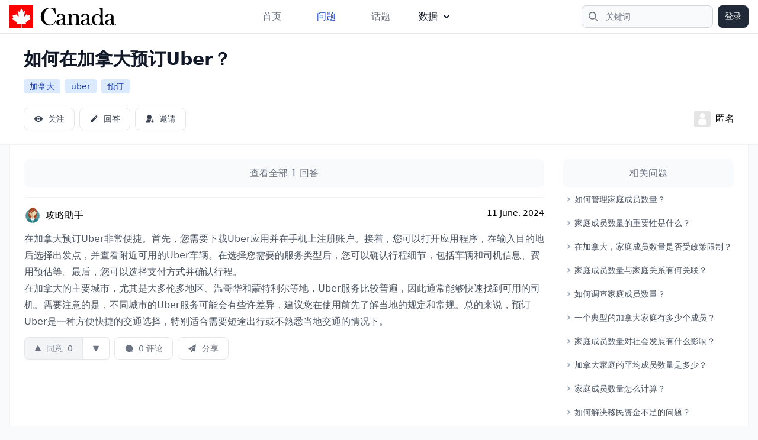

--- FILE ---
content_type: text/html; charset=utf-8
request_url: https://cacn.com/questions/byvo/answer/65404/
body_size: 8308
content:

<!DOCTYPE html PUBLIC "-//W3C//DTD XHTML 1.0 Transitional//EN" "http://www.w3.org/TR/xhtml1/DTD/xhtml1-transitional.dtd">
<html xmlns="http://www.w3.org/1999/xhtml" lang="zh-CN" class="scroll-smooth">
<head profile="http://gmpg.org/xfn/11">
<meta http-equiv="Content-Type" content="text/html; charset=UTF-8" />
<meta name="viewport" content="width=device-width, initial-scale=1.0, maximum-scale=1.0" />
<title>如何在加拿大预订Uber？ | 加拿大攻略</title>
<meta name="description" itemprop="description" content="在加拿大预订Uber非常便捷。首先，您需要下载Uber应用并在手机上注册账户。接着，您可以打开应用程序，在输入目的地后选择出发点，并查看附近可用的Uber车辆。在选择您需要的服务类型后，您可以确认行程" />
<meta name="keywords" itemprop="keywords" content="加拿大,uber,预订," />
<link rel="canonical" href="https://cacn.com/questions/byvo/">
<meta property="og:locale" content="en_US" />
<meta property="og:type" content="article" />
<meta name="twitter:title" property="og:title" itemprop="name" content="如何在加拿大预订Uber？" />
<meta name="twitter:description" property="og:description" itemprop="description" content="在加拿大预订Uber非常便捷。首先，您需要下载Uber应用并在手机上注册账户。接着，您可以打开应用程序，在输入目的地后选择出发点，并查看附近可用的Uber车辆。在选择您需要的服务类型后，您可以确认行程" />
<meta name='twitter:url' property="og:url" content="https://cacn.com/questions/byvo/" />
<meta property="og:site_name" content="加拿大攻略" />
<meta name="twitter:card" content="summary_large_image"/>

<meta name="apple-mobile-web-app-capable" content="yes">
<meta name="apple-mobile-web-app-status-bar-style" content="default">
<meta name="apple-mobile-web-app-title" content="加拿大攻略">
<meta name="application-name" content="加拿大攻略" />
<meta name="msapplication-TileColor" content="#FF0000">
<meta name="theme-color" content="#F8FAFC">
<link rel="alternate" type="application/rss+xml" title="加拿大攻略 &raquo; 问题Feed" href="https://cacn.com/feeds/questions/" />
<link rel="alternate" type="application/rss+xml" title="加拿大攻略 &raquo; 回答Feed" href="https://cacn.com/feeds/answers/" />
<link rel="apple-touch-icon" sizes="180x180" href="//static.cacn.com/imgs/apple-touch-icon.png">
<link rel="icon" sizes="192x192" href="//static.cacn.com/imgs/android-chrome-192x192.png">
<link rel="icon" sizes="512x512" href="//static.cacn.com/imgs/android-chrome-512x512.png">
<link rel="icon" type="image/png" sizes="32x32" href="//static.cacn.com/imgs/favicon-32x32.png">
<link rel="icon" type="image/png" sizes="16x16" href="//static.cacn.com/imgs/favicon-16x16.png">
<link rel="icon" type="image/x-icon" href="//static.cacn.com/imgs/favicon.ico">
<link rel="manifest" href="/manifest.json">
<link rel="stylesheet" href="//static.cacn.com/CACHE/css/output.d76a62a36658.css" type="text/css">

<script src="//static.cacn.com/js/jquery-3.6.1.min.js"></script>
<script src="https://cdnjs.cloudflare.com/ajax/libs/flowbite/1.6.3/flowbite.min.js"></script>
<script async src="https://www.googletagmanager.com/gtag/js?id=G-08X3VBF57V"></script>
<script>
  window.dataLayer = window.dataLayer || [];
  function gtag(){dataLayer.push(arguments);}
  gtag('js', new Date());
  gtag('config', 'G-08X3VBF57V');
</script>
</head>
<body class="flex h-full flex-col bg-slate-50">
  
<nav class="bg-white border-b border-gray-200 sticky w-full z-30 top-0">
  <div class="max-w-screen-xl flex flex-wrap items-center justify-between mx-auto px-4 py-2">
    <a href="/" class="flex items-center"> <img src="//static.cacn.com/imgs/logo.svg" class="h-10 mr-3" alt="加拿大攻略" /> <span class="self-center text-2xl font-semibold whitespace-nowrap sr-only">加拿大攻略</span> </a>
    <div class="flex md:order-2">
      <button type="button" data-collapse-toggle="navbar-search" aria-controls="navbar-search" aria-expanded="false" class="md:hidden text-gray-500 hover:bg-gray-100 focus:outline-none focus:ring-4 focus:ring-gray-200 rounded-full text-sm p-2.5">
        <svg class="w-5 h-5" aria-hidden="true" xmlns="http://www.w3.org/2000/svg" fill="none" viewBox="0 0 20 20">
          <path stroke="currentColor" stroke-linecap="round" stroke-linejoin="round" stroke-width="2" d="m19 19-4-4m0-7A7 7 0 1 1 1 8a7 7 0 0 1 14 0Z"/>
        </svg>
        <span class="sr-only">搜索</span>
      </button>
      <div class="relative hidden md:block">
        <div class="absolute inset-y-0 left-0 flex items-center pl-3 pointer-events-none">
          <svg class="w-4 h-4 text-gray-500" aria-hidden="true" xmlns="http://www.w3.org/2000/svg" fill="none" viewBox="0 0 20 20">
            <path stroke="currentColor" stroke-linecap="round" stroke-linejoin="round" stroke-width="2" d="m19 19-4-4m0-7A7 7 0 1 1 1 8a7 7 0 0 1 14 0Z"/>
          </svg>
          <span class="sr-only">搜索</span>
        </div>
        <form action="/search/" class="w-auto" method="get"><input type="text" id="search-navbar" class="block w-full p-2 pl-10 text-sm text-gray-900 border border-gray-300 rounded-lg bg-gray-50 focus:ring-blue-500 focus:border-blue-500" placeholder="关键词" name="keyword" value="" required></form>
      </div>
      
      <a href="/accounts/login/" rel="nofollow" class="text-white bg-gray-800 hover:bg-gray-900 focus:outline-none focus:ring-2 focus:ring-gray-300 font-medium rounded-lg text-sm px-3 py-2 ml-2">登录</a>
      
      <button data-collapse-toggle="navbar-search" type="button" class="hidden inline-flex items-center p-2 w-10 h-10 justify-center text-sm text-gray-500 rounded-lg md:hidden hover:bg-gray-100 focus:outline-none focus:ring-2 focus:ring-gray-200" aria-controls="navbar-search" aria-expanded="false">
        <span class="sr-only">菜单</span>
        <svg class="w-5 h-5" aria-hidden="true" xmlns="http://www.w3.org/2000/svg" fill="none" viewBox="0 0 17 14">
          <path stroke="currentColor" stroke-linecap="round" stroke-linejoin="round" stroke-width="2" d="M1 1h15M1 7h15M1 13h15"/>
        </svg>
      </button>
    </div>
    <div class="items-center justify-between hidden w-full md:flex md:w-auto md:order-1" id="navbar-search">
      <div class="relative mt-3 md:hidden">
        <div class="absolute inset-y-0 left-0 flex items-center pl-3 pointer-events-none">
          <svg class="w-4 h-4 text-gray-500" aria-hidden="true" xmlns="http://www.w3.org/2000/svg" fill="none" viewBox="0 0 20 20">
            <path stroke="currentColor" stroke-linecap="round" stroke-linejoin="round" stroke-width="2" d="m19 19-4-4m0-7A7 7 0 1 1 1 8a7 7 0 0 1 14 0Z"/>
          </svg>
        </div>
        <form action="/search/" class="w-auto" method="get"><input type="text" id="search-navbar" class="block w-full p-2 pl-10 text-sm text-gray-900 border border-gray-300 rounded-lg bg-gray-50 focus:ring-blue-500 focus:border-blue-500" placeholder="关键词" name="keyword" value="" required></form>
      </div>
      <ul class="flex flex-col p-4 md:p-0 mt-4 font-medium border border-gray-100 rounded-lg bg-gray-50 md:flex-row md:space-x-8 md:mt-0 md:border-0 md:bg-white">
        <li> <a href="/" class="block py-2 pl-3 pr-4 hover:text-gray-900 rounded text-gray-500">首页</a></li>
        <li> <a href="/questions/" class="block py-2 pl-3 pr-4 hover:text-gray-900 rounded text-blue-700">问题</a></li>
        <li> <a href="/topics/" class="block py-2 pl-3 pr-4 hover:text-gray-900 rounded text-gray-500">话题</a> </li>
        <li class="hidden"> <a href="/users/" class="block py-2 pl-3 pr-4 hover:text-gray-900 rounded text-gray-500">用户</a> </li>
        <li class="py-2">
            <button id="dropdownNavbarLink" data-dropdown-toggle="dropdownNavbar" class="flex items-center justify-between w-full py-2 px-3 text-gray-900 rounded hover:bg-gray-100 md:hover:bg-transparent md:border-0 md:hover:text-blue-700 md:p-0 md:w-auto">
                数据
                <svg class="w-2.5 h-2.5 ms-2.5" aria-hidden="true" xmlns="http://www.w3.org/2000/svg" fill="none" viewBox="0 0 10 6"><path stroke="currentColor" stroke-linecap="round" stroke-linejoin="round" stroke-width="2" d="m1 1 4 4 4-4"/></svg>
            </button>
            <div id="dropdownNavbar" class="z-10 hidden font-normal bg-white divide-y divide-gray-100 rounded-lg shadow w-44 dark:bg-gray-700 dark:divide-gray-600">
                <ul class="py-2 text-sm text-gray-700 dark:text-gray-400" aria-labelledby="dropdownLargeButton">
                  <li>
                    <a href="/users/" class="block px-4 py-2 hover:bg-gray-100 text-gray-500">用户</a>
                  </li>
                  <li>
                    <a href="/exchange-rates/" class="block px-4 py-2 hover:bg-gray-100 text-gray-500">汇率</a>
                  </li>
                </ul>
            </div>
        </li>
      </ul>
    </div>
  </div>
</nav>
  



  



<header class="bg-white border-b border-gray-100">
  <div class="max-w-screen-xl mx-auto space-y-4 py-6 px-10">
    <h1 class="text-3xl font-extrabold leading-tight text-gray-900"><a href="/questions/byvo/">如何在加拿大预订Uber？</a></h1>
    
    <div class="flex flex-wrap">
      
      <a class="bg-blue-100 text-blue-800 text-sm font-medium mr-2 px-2.5 py-0.5 rounded hover:bg-blue-200 mb-2" href="/topics/17/">加拿大</a>
      
      <a class="bg-blue-100 text-blue-800 text-sm font-medium mr-2 px-2.5 py-0.5 rounded hover:bg-blue-200 mb-2" href="/topics/10342/">uber</a>
      
      <a class="bg-blue-100 text-blue-800 text-sm font-medium mr-2 px-2.5 py-0.5 rounded hover:bg-blue-200 mb-2" href="/topics/10566/">预订</a>
      
    </div>
    
    
    
    <div class="flex items-center justify-between">
      <div class="flex items-center justify-between space-x-2 text-sm font-medium text-gray-700">
        
        <button type="button" name="follow-question" question-pk="byvo" class="inline-flex items-center px-4 py-2 border border-gray-200 focus:ring-2 focus:ring-gray-500 rounded-lg bg-white hover:bg-gray-100">
          <svg class="w-4 h-4 mr-2" viewBox="0 0 24 24" fill="currentColor" xmlns="http://www.w3.org/2000/svg"><path fill-rule="evenodd" clip-rule="evenodd" d="M1.5 12c0-2.25 3.75-7.5 10.5-7.5S22.5 9.75 22.5 12s-3.75 7.5-10.5 7.5S1.5 14.25 1.5 12zM12 16.75a4.75 4.75 0 1 0 0-9.5 4.75 4.75 0 0 0 0 9.5zM14.7 12a2.7 2.7 0 1 1-5.4 0 2.7 2.7 0 0 1 5.4 0z" fill="currentColor"/></svg>
          <span class="label flex flex-row">关注</span>
        </button>
        <a href="/questions/byvo/answer/" rel="nofollow" class="inline-flex items-center px-4 py-2 bg-white border border-gray-200 hover:bg-gray-100 focus:ring-2 focus:ring-gray-500 rounded-lg">
          <svg class="w-4 h-4 mr-2" viewBox="0 0 24 24" class="Zi Zi--Edit QuestionButton-icon" fill="currentColor"><path d="m7.841 20.043-4.328 1.18a.6.6 0 0 1-.737-.736l1.18-4.324a1.2 1.2 0 0 1 .314-.539l8.094-7.995a.9.9 0 0 1 1.268.003l2.736 2.736a.9.9 0 0 1 .004 1.268l-7.196 7.296-.802.802a1.2 1.2 0 0 1-.533.31ZM19.703 4.81l-.514-.513a2.542 2.542 0 0 0-3.595 0l-.999 1.067a.9.9 0 0 0 .02 1.252l2.77 2.768a.9.9 0 0 0 1.25.02l1.068-.999a2.542 2.542 0 0 0 0-3.594Z"></path></svg>
          回答
        </a>
        
        <a href="/questions/byvo/request/" rel="nofollow" class="inline-flex items-center px-4 py-2 bg-white border border-gray-200 hover:bg-gray-100 focus:ring-2 focus:ring-gray-500 rounded-lg">
          <svg class="w-4 h-4 mr-2" viewBox="0 0 24 24" class="Zi Zi--Invite Button-zi t2ntD6J1DemdOdvh5FB4" fill="currentColor"><path fill-rule="evenodd" d="M5.5 7.5A5.5 5.5 0 0 1 11 2a5.5 5.5 0 0 1 5.5 5.5A5.5 5.5 0 0 1 11 13a5.5 5.5 0 0 1-5.5-5.5Zm8.11 9.498c.404-.408.91-1 1.17-1.51.067-.133.13-.284.165-.442.034-.15.058-.373-.033-.602a.872.872 0 0 0-.545-.509 1.37 1.37 0 0 0-.604-.043c-.657.082-1.518.184-2.373.24-.867.055-1.68.058-2.254-.041-1.189-.204-2.045-.19-2.781.087-.722.272-1.25.773-1.804 1.302-1.533 1.462-2.434 3.311-2.65 4.831-.11.78.535 1.339 1.199 1.339h8.1a.96.96 0 0 0 .955-.929c.06-1.767.7-2.96 1.456-3.723Zm5.596-2.292a.706.706 0 0 0-1.412 0v2.588h-2.588a.706.706 0 0 0 0 1.412h2.588v2.588a.706.706 0 1 0 1.412 0v-2.588h2.588a.706.706 0 0 0 0-1.412h-2.588v-2.588Z" clip-rule="evenodd"></path></svg>
          邀请
        </a>
      </div>
      <div class="flex items-center space-x-4">
        



<a class="hidden md:flex items-center space-x-2" nohref>
  <img class="rounded w-7 h-7" src="//static.cacn.com/imgs/default.png"> <span class="font-medium whitespace-nowrap">匿名</span>
</a>

      </div>
    </div>
    
  </div>
</header>
  <main class="flex justify-between px-4 w-full mx-auto max-w-screen-xl text-base">
  
<section class="md:flex w-full border-l border-r border-b border-gray-100 bg-white p-2">
  <div class="flex-auto min-w-80 p-4">
<div class="divide-y space-y-4 divide-gray-100">
  
    <a class="flex flex-col w-full text-center py-3 mb-4 text-base font-medium text-gray-500 bg-gray-50 rounded-lg hover:text-gray-900 hover:bg-gray-100" href="/questions/byvo/">
      查看全部 1 回答
    </a>
    






<article class="pt-4">
  <div class="flex flex-row">
    <div class="btn-group btn-group-vertical items-center mr-4 hidden">
      <button class="js-vote-up-btn text-gray-900 bg-white border border-gray-300 focus:outline-none hover:bg-gray-100 focus:ring-4 focus:ring-gray-200 font-medium rounded-full text-sm p-2 mb-2">
        <svg class="w-4 h-4" aria-hidden="true" class="svg-icon iconArrowUp" viewBox="0 0 18 18">
          <path d="M1 12h16L9 4l-8 8Z"></path>
        </svg>
      </button>
      <div class="w-full items-center text-center">0</div>
      <button class="js-vote-down-btn text-gray-900 bg-white border border-gray-300 focus:outline-none hover:bg-gray-100 focus:ring-4 focus:ring-gray-200 font-medium rounded-full text-sm p-2 mt-2">
        <svg class="w-4 h-4" aria-hidden="true" class="svg-icon iconArrowDown" viewBox="0 0 18 18">
          <path d="M1 6h16l-8 8-8-8Z"></path>
        </svg>
      </button>
      <button class="js-share-btn text-gray-900 bg-white border border-gray-300 focus:outline-none hover:bg-gray-100 focus:ring-4 focus:ring-gray-200 font-medium rounded-full text-sm p-2 mt-2">
        <svg class="w-4 h-4" viewBox="0 0 24 24" fill="none" xmlns="http://www.w3.org/2000/svg">
          <path fill-rule="evenodd" clip-rule="evenodd" d="M13.803 5.33333C13.803 3.49238 15.3022 2 17.1515 2C19.0008 2 20.5 3.49238 20.5 5.33333C20.5 7.17428 19.0008 8.66667 17.1515 8.66667C16.2177 8.66667 15.3738 8.28596 14.7671 7.67347L10.1317 10.8295C10.1745 11.0425 10.197 11.2625 10.197 11.4872C10.197 11.9322 10.109 12.3576 9.94959 12.7464L15.0323 16.0858C15.6092 15.6161 16.3473 15.3333 17.1515 15.3333C19.0008 15.3333 20.5 16.8257 20.5 18.6667C20.5 20.5076 19.0008 22 17.1515 22C15.3022 22 13.803 20.5076 13.803 18.6667C13.803 18.1845 13.9062 17.7255 14.0917 17.3111L9.05007 13.9987C8.46196 14.5098 7.6916 14.8205 6.84848 14.8205C4.99917 14.8205 3.5 13.3281 3.5 11.4872C3.5 9.64623 4.99917 8.15385 6.84848 8.15385C7.9119 8.15385 8.85853 8.64725 9.47145 9.41518L13.9639 6.35642C13.8594 6.03359 13.803 5.6896 13.803 5.33333Z" fill="#1C274C"/>
        </svg>
      </button>
    </div>
    <div class="w-full">
      <div class="flex items-start justify-between">
        



<a class="hidden md:flex items-center space-x-2" nohref>
  <img src="//image.cacn.com/avatars/3/resized/80/80/3215488.png" width="80" height="80" class="rounded w-7 h-7" alt="User Avatar" />
 <span class="font-medium whitespace-nowrap hidden lg:flex">攻略助手</span>
</a>

        <span class="text-sm"><time datetime="June 11, 2024, 9:54 a.m.">11 June, 2024</time></span>
      </div>
      <div class="my-3 text-gray-600 prose prose-base">
        <p>在加拿大预订Uber非常便捷。首先，您需要下载Uber应用并在手机上注册账户。接着，您可以打开应用程序，在输入目的地后选择出发点，并查看附近可用的Uber车辆。在选择您需要的服务类型后，您可以确认行程细节，包括车辆和司机信息、费用预估等。最后，您可以选择支付方式并确认行程。</p><p>在加拿大的主要城市，尤其是大多伦多地区、温哥华和蒙特利尔等地，Uber服务比较普遍，因此通常能够快速找到可用的司机。需要注意的是，不同城市的Uber服务可能会有些许差异，建议您在使用前先了解当地的规定和常规。总的来说，预订Uber是一种方便快捷的交通选择，特别适合需要短途出行或不熟悉当地交通的情况下。</p>
      </div>

      



<div class="flex items-center justify-between">
  <div class="flex items-center justify-start text-gray-500 text-sm">
    
    
    <div class="inline-flex rounded-md shadow-sm mr-2" role="group">
      <button type="button" id="up-btn-65404" name="vote-question" question-pk="byvo" answer-pk="65404" action="up" class="inline-flex items-center px-4 py-2 border-l border-t border-b border-gray-200 rounded-l-lg focus:ring-2 focus:ring-gray-500 bg-gray-100 hover:bg-gray-200">
        <svg class="w-3 h-3 mr-2" viewBox="0 0 24 24" fill="currentColor">
          <path fill-rule="evenodd" d="M13.792 3.681c-.781-1.406-2.803-1.406-3.584 0l-7.79 14.023c-.76 1.367.228 3.046 1.791 3.046h15.582c1.563 0 2.55-1.68 1.791-3.046l-7.79-14.023Z" clip-rule="evenodd"></path>
        </svg>
        <span id="up-text-65404">同意</span> <span id="votes-count-65404" class="ml-2">0</span>
      </button>
      <button type="button" id="down-btn-65404" name="vote-question" question-pk="byvo" answer-pk="65404" action="down" class="inline-flex items-center px-4 py-2 border border-gray-200 rounded-r-md focus:ring-2 focus:ring-gray-500 bg-white hover:bg-gray-100">
        <svg class="w-3 h-3" viewBox="0 0 24 24" fill="currentColor">
          <path fill-rule="evenodd" d="M13.792 20.319c-.781 1.406-2.803 1.406-3.584 0L2.418 6.296c-.76-1.367.228-3.046 1.791-3.046h15.582c1.563 0 2.55 1.68 1.791 3.046l-7.79 14.023Z" clip-rule="evenodd"></path>
        </svg>
      </button>
    </div>

    
    <button type="button" name="load-comment" id="load-comment-65404" answer-pk="65404" comment-count="0" data-loaded=False display=False class="hidden md:inline-flex items-center px-4 py-2 bg-white border border-gray-200 hover:bg-gray-100 focus:ring-2 focus:ring-gray-500 rounded-lg mr-2">
      <svg class="w-4 h-4 mr-2" viewBox="0 0 24 24" fill="currentColor">
        <path fill-rule="evenodd" d="M12 2.75a9.25 9.25 0 1 0 4.737 17.197l2.643.817a1 1 0 0 0 1.25-1.25l-.8-2.588A9.25 9.25 0 0 0 12 2.75Z" clip-rule="evenodd"></path>
      </svg>
      <span>0 评论</span>
    </button>
    <button type="button" class="hidden md:inline-flex items-center px-4 py-2 bg-white border border-gray-200 hover:bg-gray-100 focus:ring-2 focus:ring-gray-500 rounded-lg mr-2">
      <svg class="w-4 h-4 mr-2" viewBox="0 0 24 24" fill="currentColor">
        <path d="M19.47 1.914a.8.8 0 0 1 1.204.778l-1.872 16.386a.9.9 0 0 1-1.204.743l-4.615-1.692a.7.7 0 0 0-.831.28l-1.927 3.02c-.43.674-1.474.369-1.474-.43v-3.865a.8.8 0 0 1 .179-.504l5.808-7.148a.595.595 0 0 0-.897-.781l-5.93 6.354a1.1 1.1 0 0 1-1.258.252L2.57 13.46a.8.8 0 0 1-.08-1.415l16.98-10.13Z"></path>
      </svg>
      分享
    </button>
  </div>
  
</div>
<div id="comments-65404"></div>

    </div>
  </div>
</article>

    

    

  
</div>
</div>
  <div class="flex-none md:w-80 p-4">
<h3 class="text-center font-medium py-3 inline-block w-full text-gray-500 bg-gray-50 rounded-lg">相关问题</h3>
<ul class="text-gray-600 text-sm leading-6 list-none">
  
  <li class="py-2 pl-2">
    <a href="/questions/d6pz/" class="group flex items-start hover:text-sky-800">
      <svg width="3" height="24" viewBox="0 -9 3 24" class="mr-2 text-slate-400 overflow-visible group-hover:text-slate-600"><path d="M0 0L3 3L0 6" fill="none" stroke="currentColor" stroke-width="1.5" stroke-linecap="round"></path></svg>
      如何管理家庭成员数量？
    </a>
  </li>
  
  <li class="py-2 pl-2">
    <a href="/questions/d6py/" class="group flex items-start hover:text-sky-800">
      <svg width="3" height="24" viewBox="0 -9 3 24" class="mr-2 text-slate-400 overflow-visible group-hover:text-slate-600"><path d="M0 0L3 3L0 6" fill="none" stroke="currentColor" stroke-width="1.5" stroke-linecap="round"></path></svg>
      家庭成员数量的重要性是什么？
    </a>
  </li>
  
  <li class="py-2 pl-2">
    <a href="/questions/d6px/" class="group flex items-start hover:text-sky-800">
      <svg width="3" height="24" viewBox="0 -9 3 24" class="mr-2 text-slate-400 overflow-visible group-hover:text-slate-600"><path d="M0 0L3 3L0 6" fill="none" stroke="currentColor" stroke-width="1.5" stroke-linecap="round"></path></svg>
      在加拿大，家庭成员数量是否受政策限制？
    </a>
  </li>
  
  <li class="py-2 pl-2">
    <a href="/questions/d6pw/" class="group flex items-start hover:text-sky-800">
      <svg width="3" height="24" viewBox="0 -9 3 24" class="mr-2 text-slate-400 overflow-visible group-hover:text-slate-600"><path d="M0 0L3 3L0 6" fill="none" stroke="currentColor" stroke-width="1.5" stroke-linecap="round"></path></svg>
      家庭成员数量与家庭关系有何关联？
    </a>
  </li>
  
  <li class="py-2 pl-2">
    <a href="/questions/d6pv/" class="group flex items-start hover:text-sky-800">
      <svg width="3" height="24" viewBox="0 -9 3 24" class="mr-2 text-slate-400 overflow-visible group-hover:text-slate-600"><path d="M0 0L3 3L0 6" fill="none" stroke="currentColor" stroke-width="1.5" stroke-linecap="round"></path></svg>
      如何调查家庭成员数量？
    </a>
  </li>
  
  <li class="py-2 pl-2">
    <a href="/questions/d6pu/" class="group flex items-start hover:text-sky-800">
      <svg width="3" height="24" viewBox="0 -9 3 24" class="mr-2 text-slate-400 overflow-visible group-hover:text-slate-600"><path d="M0 0L3 3L0 6" fill="none" stroke="currentColor" stroke-width="1.5" stroke-linecap="round"></path></svg>
      一个典型的加拿大家庭有多少个成员？
    </a>
  </li>
  
  <li class="py-2 pl-2">
    <a href="/questions/d6pt/" class="group flex items-start hover:text-sky-800">
      <svg width="3" height="24" viewBox="0 -9 3 24" class="mr-2 text-slate-400 overflow-visible group-hover:text-slate-600"><path d="M0 0L3 3L0 6" fill="none" stroke="currentColor" stroke-width="1.5" stroke-linecap="round"></path></svg>
      家庭成员数量对社会发展有什么影响？
    </a>
  </li>
  
  <li class="py-2 pl-2">
    <a href="/questions/d6ps/" class="group flex items-start hover:text-sky-800">
      <svg width="3" height="24" viewBox="0 -9 3 24" class="mr-2 text-slate-400 overflow-visible group-hover:text-slate-600"><path d="M0 0L3 3L0 6" fill="none" stroke="currentColor" stroke-width="1.5" stroke-linecap="round"></path></svg>
      加拿大家庭的平均成员数量是多少？
    </a>
  </li>
  
  <li class="py-2 pl-2">
    <a href="/questions/d6pr/" class="group flex items-start hover:text-sky-800">
      <svg width="3" height="24" viewBox="0 -9 3 24" class="mr-2 text-slate-400 overflow-visible group-hover:text-slate-600"><path d="M0 0L3 3L0 6" fill="none" stroke="currentColor" stroke-width="1.5" stroke-linecap="round"></path></svg>
      家庭成员数量怎么计算？
    </a>
  </li>
  
  <li class="py-2 pl-2">
    <a href="/questions/d6pq/" class="group flex items-start hover:text-sky-800">
      <svg width="3" height="24" viewBox="0 -9 3 24" class="mr-2 text-slate-400 overflow-visible group-hover:text-slate-600"><path d="M0 0L3 3L0 6" fill="none" stroke="currentColor" stroke-width="1.5" stroke-linecap="round"></path></svg>
      如何解决移民资金不足的问题？
    </a>
  </li>
  
</ul>
</div>
</section>

  </main>
  


<footer>
    <div class="w-full max-w-screen-xl mx-auto p-4">
        <div class="sm:flex sm:items-center sm:justify-between">
            <a href="/" class="flex justify-center items-center my-4 sm:my-2">
                <img src="//static.cacn.com/imgs/logo_gray.svg" class="h-8 mr-3 grayscale" alt="加拿大攻略" />
                <span class="self-center text-xl whitespace-nowrap text-gray-400">加拿大攻略</span>
            </a>
            <ul class="flex flex-wrap justify-center items-center my-4 text-sm text-gray-500 sm:my-2 md:order-2">
                <li>
                    <a href="/pages/about/" class="mr-4 hover:underline md:mr-6 ">关于我们</a>
                </li>
                <li>
                    <a href="/pages/privacy/" class="mr-4 hover:underline md:mr-6">隐私协议</a>
                </li>
                <li>
                    <a href="/pages/terms/" class="mr-4 hover:underline md:mr-6 ">使用条款</a>
                </li>
                <li>
                    <a href="/pages/ads/" class="hover:underline">联系我们</a>
                </li>
            </ul>
            <span class="block text-sm text-gray-500 text-center my-4 sm:my-2">&copy; 2023 <a href="/" class="hover:underline">CACN.COM</a> All Rights Reserved.</span>
        </div>
    </div>
</footer>

<div id="loginModal" aria-hidden="true" tabindex="-1" class="fixed top-0 left-0 right-0 z-50 hidden p-4 overflow-x-hidden overflow-y-auto md:inset-0 h-[calc(100%-1rem)] max-h-full">
  <div class="relative w-full max-w-md max-h-full">
    <div class="relative bg-white rounded-lg shadow">
      <button type="button" class="absolute top-3 right-2.5 text-gray-400 bg-transparent hover:bg-gray-200 hover:text-gray-900 rounded-lg text-sm w-8 h-8 ml-auto inline-flex justify-center items-center" data-modal-hide="loginModal">
        <svg class="w-3 h-3" aria-hidden="true" xmlns="http://www.w3.org/2000/svg" fill="none" viewBox="0 0 14 14">
          <path stroke="currentColor" stroke-linecap="round" stroke-linejoin="round" stroke-width="2" d="m1 1 6 6m0 0 6 6M7 7l6-6M7 7l-6 6"/>
        </svg>
        <span class="sr-only">Close modal</span>
      </button>
      <div class="p-6 text-center">
        <svg class="mx-auto mb-4 text-gray-400 w-12 h-12" aria-hidden="true" xmlns="http://www.w3.org/2000/svg" fill="none" viewBox="0 0 20 20">
          <path stroke="currentColor" stroke-linecap="round" stroke-linejoin="round" stroke-width="2" d="M10 11V6m0 8h.01M19 10a9 9 0 1 1-18 0 9 9 0 0 1 18 0Z"/>
        </svg>
        <h3 class="mb-5 text-lg font-normal text-gray-500" id="alertMsg">请登录后操作！</h3>
        <div id="loginLinks" class="hidden">
          <a href="/accounts/login/?next=/questions/byvo/answer/65404/" class="text-white bg-red-600 hover:bg-red-800 focus:ring-4 focus:outline-none focus:ring-red-300 font-medium rounded-lg text-sm inline-flex items-center px-5 py-2.5 text-center mr-2">
          登录
          </a>
          <a href="/accounts/signup/?next=/questions/byvo/answer/65404/" class="text-gray-500 bg-white hover:bg-gray-100 focus:ring-4 focus:outline-none focus:ring-gray-200 rounded-lg border border-gray-200 text-sm font-medium px-5 py-2.5 hover:text-gray-900 focus:z-10">
          注册
          </a>
        </div>
      </div>
    </div>
  </div>
</div>

<button id="login-modal-btn" data-modal-target="loginModal" data-modal-toggle="loginModal" class="hidden block text-white bg-blue-700 hover:bg-blue-800 focus:ring-4 focus:outline-none focus:ring-blue-300 font-medium rounded-lg text-sm px-5 py-2.5 text-center" type="button">
Toggle modal
</button>
<script>jQuery(document).ready(function($){$('button[name="vote-question"]').click(function(e){e.preventDefault();var _this=$(this);var question_pk=_this.attr("question-pk");var answer_pk=_this.attr("answer-pk");var action=_this.attr("action");var up_btn=$("#up-btn-"+answer_pk);var up_text=$("#up-text-"+answer_pk);var down_btn=$("#down-btn-"+answer_pk);$.ajax({type:"POST",dataType:'json',accepts:{json:'application/json'},url:"/apis/question/vote/",data:JSON.stringify({"question":question_pk,"answer":answer_pk,"action":action})}).done(function(responseData,textStatus,jqXHR){console.log('HTTP Status Code:',jqXHR.status);data=responseData["data"];$("#votes-count-"+answer_pk).text(data["score"]);if(data["upvoted"]){up_btn.removeClass("bg-gray-100 hover:bg-gray-200");up_btn.addClass("bg-gray-500 text-white hover:bg-gray-400");up_text.text("已同意");}else{up_btn.removeClass("bg-gray-500 text-white hover:bg-gray-400");up_btn.addClass("bg-gray-100 hover:bg-gray-200");up_text.text("同意");}
if(data["downvoted"]){down_btn.removeClass("bg-gray-100 hover:bg-gray-200");down_btn.addClass("bg-gray-500 text-white hover:bg-gray-400");}else{down_btn.removeClass("bg-gray-500 text-white hover:bg-gray-400");down_btn.addClass("bg-gray-100 hover:bg-gray-200");}}).fail(function(jqXHR,textStatus,errorThrown){console.error('HTTP Status Code:',jqXHR.status,jqXHR.responseText);console.error('Error:',textStatus,errorThrown);if(jqXHR.status==403){$("#alertMsg").text("请登录");$("#loginLinks").removeClass("hidden");$("#login-modal-btn").click();}else{$("#alertMsg").text(jqXHR.responseJSON.error);$("#loginLinks").addClass("hidden");$("#login-modal-btn").click();}}).always(function(){console.log('Request complete');});});$('button[name="load-comment"]').click(function(e){e.preventDefault();var _this=$(this);var answer_pk=_this.attr("answer-pk");var data_loaded=_this.data("data-loaded");var display=_this.data("display");var comment_count=_this.attr("comment-count");if(!data_loaded){$.ajax({type:"GET",url:"/apis/comment/answer/",data:{"id":answer_pk}}).done(function(responseData,textStatus,jqXHR){$("#comments-"+answer_pk).html(responseData);}).fail(function(jqXHR,textStatus,errorThrown){}).always(function(){console.log('Request complete');});_this.data("data-loaded",true);}
if(display){_this.data("display",false);_this.removeClass("bg-gray-500 text-white hover:bg-gray-400");_this.addClass("bg-white hover:bg-gray-100");_this.find('span').text(comment_count+" 评论");$("#comments-"+answer_pk).hide();}else{_this.data("display",true);_this.removeClass("bg-white hover:bg-gray-100");_this.addClass("bg-gray-500 text-white hover:bg-gray-400");_this.find('span').text("收起");$("#comments-"+answer_pk).show();}});$('button[name="follow-question"]').click(function(e){e.preventDefault();var _this=$(this);var _label=_this.find('.label');var question_pk=_this.attr("question-pk");$.ajax({type:"POST",dataType:'json',accepts:{json:'application/json'},url:"/apis/question/follow/",data:JSON.stringify({"question":question_pk})}).done(function(responseData,textStatus,jqXHR){if(responseData["success"]){if(responseData["data"]["is_following"]){_label.html('取消关注');_this.removeClass("bg-white hover:bg-gray-100");_this.addClass("bg-gray-500 text-white hover:bg-gray-400");}else{_label.html('关注');_this.removeClass("bg-gray-500 text-white hover:bg-gray-400");_this.addClass("bg-white hover:bg-gray-100");}}}).fail(function(jqXHR,textStatus,errorThrown){console.error('HTTP Status Code:',jqXHR.status,jqXHR.responseText);console.error('Error:',textStatus,errorThrown);if(jqXHR.status==403){$("#alertMsg").text("请登录");$("#loginLinks").removeClass("hidden");$("#login-modal-btn").click();}else{$("#alertMsg").text(jqXHR.responseJSON.error);$("#loginLinks").addClass("hidden");$("#login-modal-btn").click();}}).always(function(){console.log('Request complete');});});$('button[name="follow-topic"]').click(function(e){e.preventDefault();var _this=$(this);var topic_pk=_this.attr("topic-pk");$.ajax({type:"POST",dataType:'json',accepts:{json:'application/json'},url:"/apis/topic/follow/",data:JSON.stringify({"topic":topic_pk})}).done(function(responseData,textStatus,jqXHR){if(responseData["success"]){if(responseData["data"]["is_following"]){_this.text("取消关注");_this.removeClass("bg-white hover:bg-gray-100");_this.addClass("bg-gray-500 text-white hover:bg-gray-400");}else{_this.text("关注");_this.removeClass("bg-gray-500 text-white hover:bg-gray-400");_this.addClass("bg-white hover:bg-gray-100");}}}).fail(function(jqXHR,textStatus,errorThrown){console.error('HTTP Status Code:',jqXHR.status,jqXHR.responseText);console.error('Error:',textStatus,errorThrown);if(jqXHR.status==403){$("#alertMsg").text("请登录");$("#loginLinks").removeClass("hidden");$("#login-modal-btn").click();}else{$("#alertMsg").text(jqXHR.responseJSON.error);$("#loginLinks").addClass("hidden");$("#login-modal-btn").click();}}).always(function(){console.log('Request complete');});});$("#load-notifications-btn").click(function(e){e.preventDefault();var _this=$(this);var data_loaded=_this.data("data-loaded");if(!data_loaded){$.ajax({type:"GET",url:"/apis/notification/load/"}).done(function(responseData,textStatus,jqXHR){$("#notification-dropdown").append(responseData);}).fail(function(jqXHR,textStatus,errorThrown){}).always(function(){console.log('Request complete');});_this.data("data-loaded",true);}});});;</script>
  
  <script async src="https://pagead2.googlesyndication.com/pagead/js/adsbygoogle.js?client=ca-pub-1344759368492197" crossorigin="anonymous"></script>
<script defer src="https://static.cloudflareinsights.com/beacon.min.js/vcd15cbe7772f49c399c6a5babf22c1241717689176015" integrity="sha512-ZpsOmlRQV6y907TI0dKBHq9Md29nnaEIPlkf84rnaERnq6zvWvPUqr2ft8M1aS28oN72PdrCzSjY4U6VaAw1EQ==" data-cf-beacon='{"version":"2024.11.0","token":"6e915e16ab214741a7087d2d260d354e","r":1,"server_timing":{"name":{"cfCacheStatus":true,"cfEdge":true,"cfExtPri":true,"cfL4":true,"cfOrigin":true,"cfSpeedBrain":true},"location_startswith":null}}' crossorigin="anonymous"></script>
</body>
</html>

--- FILE ---
content_type: text/html; charset=utf-8
request_url: https://www.google.com/recaptcha/api2/aframe
body_size: 268
content:
<!DOCTYPE HTML><html><head><meta http-equiv="content-type" content="text/html; charset=UTF-8"></head><body><script nonce="btOxYn_KmHlGDA4ayYL0TQ">/** Anti-fraud and anti-abuse applications only. See google.com/recaptcha */ try{var clients={'sodar':'https://pagead2.googlesyndication.com/pagead/sodar?'};window.addEventListener("message",function(a){try{if(a.source===window.parent){var b=JSON.parse(a.data);var c=clients[b['id']];if(c){var d=document.createElement('img');d.src=c+b['params']+'&rc='+(localStorage.getItem("rc::a")?sessionStorage.getItem("rc::b"):"");window.document.body.appendChild(d);sessionStorage.setItem("rc::e",parseInt(sessionStorage.getItem("rc::e")||0)+1);localStorage.setItem("rc::h",'1769105471231');}}}catch(b){}});window.parent.postMessage("_grecaptcha_ready", "*");}catch(b){}</script></body></html>

--- FILE ---
content_type: image/svg+xml
request_url: https://static.cacn.com/imgs/logo.svg
body_size: 3917
content:
<?xml version="1.0" encoding="UTF-8"?>
<svg width="180px" height="40px" viewBox="0 0 180 40" version="1.1" xmlns="http://www.w3.org/2000/svg" xmlns:xlink="http://www.w3.org/1999/xlink">
    <!-- Generator: Sketch 40.2 (33826) - http://www.bohemiancoding.com/sketch -->
    <title>logo</title>
    <desc>Created with Sketch.</desc>
    <defs></defs>
    <g id="Page-1" stroke="none" stroke-width="1" fill="none" fill-rule="evenodd">
        <path d="M0,0 L40,0 L40,40 L0,40 L0,0 L0,0 Z M20.75,39.9166667 L20.375,32.725 C20.3639579,32.4854457 20.462096,32.2537978 20.6418664,32.0950816 C20.8216367,31.9363655 21.0636605,31.8676901 21.3,31.9083333 L28.4583333,33.1666667 L27.4916667,30.5 C27.4112531,30.2824526 27.4782676,30.0378499 27.6583333,29.8916667 L35.5,23.5416667 L33.7333333,22.7166667 C33.4864558,22.600004 33.3650115,22.3178244 33.45,22.0583333 L35,17.2916667 L30.4833333,18.25 C30.2310436,18.302602 29.9766255,18.1701652 29.875,17.9333333 L29,15.875 L25.475,19.6583333 C25.3094436,19.8329577 25.0485339,19.8774288 24.8344778,19.7675081 C24.6204217,19.6575874 24.5045428,19.4196302 24.55,19.1833333 L26.25,10.4166667 L23.525,11.9916667 C23.3956806,12.0674595 23.2407354,12.0862763 23.0970337,12.0436395 C22.953332,12.0010028 22.8337226,11.9007248 22.7666667,11.7666667 L20,6.33333333 L17.2333333,11.7666667 C17.1662774,11.9007248 17.046668,12.0010028 16.9029663,12.0436395 C16.7592646,12.0862763 16.6043194,12.0674595 16.475,11.9916667 L13.75,10.4166667 L15.45,19.1833333 C15.4954572,19.4196302 15.3795783,19.6575874 15.1655222,19.7675081 C14.9514661,19.8774288 14.6905564,19.8329577 14.525,19.6583333 L11,15.875 L10.125,17.9333333 C10.0233745,18.1701652 9.76895643,18.302602 9.51666667,18.25 L5,17.2916667 L6.55,22.0583333 C6.63498855,22.3178244 6.51354416,22.600004 6.26666667,22.7166667 L4.5,23.5416667 L12.3416667,29.8916667 C12.5217324,30.0378499 12.5887469,30.2824526 12.5083333,30.5 L11.5416667,33.1666667 L18.7,31.9083333 C18.9363395,31.8676901 19.1783633,31.9363655 19.3581336,32.0950816 C19.537904,32.2537978 19.6360421,32.4854457 19.625,32.725 L19.25,39.9166667 L20.75,39.9166667 L20.75,39.9166667 Z" id="Shape" fill="#FF0000"></path>
        <path d="M179.46446,32.8 C179.108414,33.6 178.396322,33.8666667 177.951264,33.8666667 C177.417195,33.8666667 175.814989,33.7777778 175.814989,29.6 L175.814989,20.6222222 C175.814989,17.8666667 173.678713,15.6444444 168.16,15.6444444 C162.19623,15.6444444 162.107218,18.5777778 162.107218,19.2888889 C162.018207,20.0888889 162.463264,20.9777778 163.97646,20.9777778 C165.311632,20.9777778 165.667678,19.4666667 165.845701,18.9333333 C166.023724,18.3111111 166.112736,16.5333333 168.516046,16.5333333 C170.56331,16.5333333 171.809471,18.3111111 171.898483,20.8888889 L171.898483,21.8666667 L171.898483,22.3111111 L171.898483,22.3111111 L171.898483,22.3111111 L171.898483,22.4 C171.72046,23.2888889 171.275402,23.7333333 170.474299,24.0888889 C169.406161,24.6222222 166.290759,25.0666667 165.934713,25.1555556 C164.688552,25.4222222 161.217103,26.3111111 161.306115,29.9555556 C161.395126,33.5111111 164.955586,34.7555556 167.447908,34.6666667 C169.851218,34.5777778 171.275402,33.6 171.898483,33.0666667 C172.254529,32.8 172.254529,32.8 172.521563,33.1555556 C172.877609,33.5111111 174.034759,34.6666667 176.794115,34.6666667 C179.642483,34.6666667 179.998529,33.3333333 180.176552,32.8888889 C180.265563,32.6222222 179.642483,32.3555556 179.46446,32.8 L179.46446,32.8 L179.46446,32.8 Z M168.338023,33.7777778 C165.845701,33.7777778 165.222621,31.7333333 165.222621,30.6666667 C165.222621,29.6888889 165.75669,27.6444444 168.249011,26.2222222 C168.249011,26.2222222 169.406161,25.5111111 171.631448,24.6222222 L171.809471,24.6222222 C171.809471,24.6222222 171.898483,24.7111111 171.898483,24.8 L171.898483,24.8 L171.898483,24.8 L171.898483,24.8888889 L171.898483,24.8888889 L171.898483,24.8888889 L171.898483,24.9777778 L171.898483,24.9777778 L171.898483,24.9777778 L171.898483,24.9777778 L171.898483,28.7111111 C171.898483,31.6444444 170.474299,33.7777778 168.338023,33.7777778 L168.338023,33.7777778 L168.338023,33.7777778 Z M160.148966,33.6888889 C159.79292,33.6 157.567632,33.8666667 157.567632,27.1111111 L157.567632,5.86666667 C157.567632,5.6 157.567632,4.88888889 156.766529,4.88888889 C155.965425,4.88888889 150.624736,5.15555556 150.26869,5.24444444 C149.912644,5.24444444 149.645609,5.68888889 150.26869,5.68888889 C150.89177,5.77777778 153.740138,5.95555556 153.740138,10.6666667 L153.740138,16.9777778 L153.740138,17.1555556 C153.740138,17.3333333 153.740138,17.4222222 153.651126,17.5111111 C153.651126,17.5111111 153.651126,17.5111111 153.651126,17.6 L153.651126,17.6 C153.562115,17.6888889 153.473103,17.6 153.206069,17.4222222 C152.761011,17.0666667 150.713747,15.8222222 148.132414,15.8222222 C143.948874,15.8222222 138.786207,18.8444444 138.786207,25.0666667 C138.786207,31.7333333 143.503816,34.9333333 148.399448,34.9333333 C150.802759,34.9333333 152.493977,33.8666667 153.117057,33.5111111 C153.829149,33.0666667 153.740138,33.1555556 153.829149,33.7777778 C153.918161,34.2222222 153.829149,35.1111111 155.07531,35.0222222 C156.410483,34.8444444 159.614897,34.4888889 160.237977,34.4 C160.861057,34.1333333 160.683034,33.7777778 160.148966,33.6888889 L160.148966,33.6888889 L160.148966,33.6888889 Z M149.11154,33.9555556 C145.195035,33.9555556 143.14777,29.3333333 143.14777,24.8888889 C143.14777,20 145.907126,16.7111111 148.844506,16.8888889 C152.672,17.1555556 153.651126,20.1777778 153.740138,25.6 L153.740138,26.7555556 C153.651126,32.0888889 151.425839,33.9555556 149.11154,33.9555556 L149.11154,33.9555556 L149.11154,33.9555556 Z M138.697195,32.8 C138.341149,33.6 137.629058,33.8666667 137.184,33.8666667 C136.649931,33.8666667 135.047724,33.7777778 135.047724,29.6 L135.047724,20.6222222 C135.047724,17.8666667 132.911448,15.6444444 127.392736,15.6444444 C121.428966,15.6444444 121.339954,18.5777778 121.339954,19.2888889 C121.250943,20.0888889 121.696,20.9777778 123.209195,20.9777778 C124.544368,20.9777778 124.900414,19.4666667 125.078437,18.9333333 C125.25646,18.3111111 125.345471,16.5333333 127.748782,16.5333333 C129.796046,16.5333333 131.131218,18.3111111 131.131218,20.9777778 L131.131218,21.0666667 L131.131218,21.2444444 L131.131218,21.5111111 L131.131218,21.8666667 C131.042207,23.2 130.686161,23.6444444 129.618023,24.1777778 C128.549885,24.7111111 125.434483,25.1555556 125.078437,25.2444444 C123.832276,25.5111111 120.360828,26.4 120.449839,30.0444444 C120.538851,33.6 124.09931,34.8444444 126.591632,34.7555556 C128.994943,34.6666667 130.419126,33.6888889 131.042207,33.1555556 C131.398253,32.8888889 131.398253,32.8888889 131.665287,33.2444444 C132.021333,33.6 133.178483,34.7555556 135.937839,34.7555556 C138.786207,34.7555556 139.142253,33.4222222 139.320276,32.9777778 C139.498299,32.6222222 138.96423,32.3555556 138.697195,32.8 L138.697195,32.8 L138.697195,32.8 Z M127.65977,33.7777778 C125.167448,33.7777778 124.544368,31.7333333 124.544368,30.6666667 C124.544368,29.6888889 125.078437,27.6444444 127.570759,26.2222222 C127.570759,26.2222222 128.727908,25.5111111 130.953195,24.6222222 L131.131218,24.6222222 L131.131218,24.7111111 L131.131218,24.7111111 L131.131218,24.7111111 L131.131218,25.0666667 L131.131218,24.9777778 C131.131218,24.9777778 131.131218,24.9777778 131.131218,25.0666667 L131.131218,28.8 C131.131218,31.6444444 129.707035,33.7777778 127.65977,33.7777778 L127.65977,33.7777778 L127.65977,33.7777778 Z M119.114667,33.6888889 C118.402575,33.5111111 117.156414,32.7111111 117.156414,28.8 L117.156414,21.6888889 C117.156414,20 117.334437,15.6444444 110.658575,15.6444444 C107.187126,15.6444444 105.228874,17.4222222 105.050851,17.5111111 C104.783816,17.7777778 104.605793,17.8666667 104.516782,17.4222222 C104.42777,17.0666667 104.249747,16.5333333 104.160736,16.1777778 C104.071724,15.9111111 103.893701,15.6444444 103.270621,15.7333333 C102.64754,15.8222222 98.7310345,16.4444444 98.0189425,16.6222222 C97.3958621,16.8 97.5738851,17.0666667 98.0189425,17.1555556 C98.464,17.2444444 100.600276,17.4222222 100.600276,21.0666667 L100.600276,28.7111111 C100.600276,33.1555556 99.7101609,33.5111111 98.9090575,33.7777778 C97.8409195,34.0444444 98.3749885,34.4 98.820046,34.4 L106.920092,34.4 C107.454161,34.4 107.721195,33.8666667 106.653058,33.6888889 C105.58492,33.5111111 104.605793,32.8888889 104.605793,29.4222222 L104.605793,24.5333333 C104.605793,22.6666667 104.160736,16.9777778 109.323402,16.8888889 C112.972874,16.8 113.32892,19.8222222 113.32892,21.7777778 L113.32892,29.3333333 C113.32892,32.4444444 112.438805,33.4222222 111.370667,33.6 C110.39154,33.7777778 110.569563,34.2222222 111.103632,34.2222222 L119.381701,34.2222222 C119.826759,34.4 120.271816,33.9555556 119.114667,33.6888889 L119.114667,33.6888889 L119.114667,33.6888889 Z M97.4848736,32.8 C97.1288276,33.6 96.4167356,33.8666667 95.9716782,33.8666667 C95.4376092,33.8666667 93.8354023,33.7777778 93.8354023,29.6 L93.8354023,20.6222222 C93.8354023,17.8666667 91.6991264,15.6444444 86.1804138,15.6444444 C80.2166437,15.6444444 80.1276322,18.5777778 80.1276322,19.2888889 C80.0386207,20.0888889 80.4836782,20.9777778 81.9968736,20.9777778 C83.332046,20.9777778 83.688092,19.4666667 83.8661149,18.9333333 C84.0441379,18.3111111 84.1331494,16.5333333 86.5364598,16.5333333 C88.5837241,16.5333333 89.8298851,18.3111111 89.9188966,20.8888889 L89.9188966,21.8666667 C89.9188966,22.0444444 89.9188966,22.2222222 89.8298851,22.3111111 L89.8298851,22.4 L89.8298851,22.4 C89.6518621,23.2888889 89.2068046,23.7333333 88.4057011,24.0888889 C87.3375632,24.6222222 84.2221609,25.0666667 83.8661149,25.1555556 C82.619954,25.4222222 79.1485057,26.3111111 79.2375172,29.9555556 C79.3265287,33.5111111 82.8869885,34.7555556 85.3793103,34.6666667 C87.7826207,34.5777778 89.2068046,33.6 89.8298851,33.0666667 C90.185931,32.8 90.185931,32.8 90.4529655,33.1555556 C90.8090115,33.5111111 91.9661609,34.6666667 94.7255172,34.6666667 C97.5738851,34.6666667 97.929931,33.3333333 98.107954,32.8888889 C98.285977,32.6222222 97.6628966,32.3555556 97.4848736,32.8 L97.4848736,32.8 L97.4848736,32.8 Z M86.3584368,33.7777778 C83.8661149,33.7777778 83.2430345,31.7333333 83.2430345,30.6666667 C83.2430345,29.6 83.7771034,27.6444444 86.2694253,26.2222222 C86.2694253,26.2222222 87.4265747,25.5111111 89.6518621,24.6222222 L89.8298851,24.6222222 C89.8298851,24.6222222 89.9188966,24.7111111 89.9188966,24.8 L89.9188966,24.8 L89.9188966,24.8 L89.9188966,24.8 L89.9188966,24.9777778 L89.9188966,24.9777778 L89.9188966,24.9777778 L89.9188966,25.0666667 L89.9188966,25.0666667 L89.9188966,25.0666667 L89.9188966,25.0666667 L89.9188966,28.8 C89.9188966,31.6444444 88.4947126,33.7777778 86.3584368,33.7777778 L86.3584368,33.7777778 L86.3584368,33.7777778 Z M77.8133333,26.0444444 C76.9232184,28.8888889 75.232,33.5111111 69.0902069,33.6888889 C62.6813793,33.7777778 58.8538851,29.4222222 58.6758621,21.3333333 C58.4088276,12.7111111 62.1473103,6.13333333 67.9330575,5.95555556 C74.4308966,5.86666667 76.7451954,13.6 76.8342069,14.7555556 C76.9232184,15.6444444 78.0803678,15.5555556 78.0803678,14.6666667 C78.0803678,14.2222222 77.5462989,6.57777778 77.3682759,5.68888889 C77.1902529,4.8 76.4781609,5.15555556 76.3001379,5.51111111 C76.2111264,5.77777778 76.3891494,5.24444444 76.0331034,6.04444444 C75.6770575,6.84444444 74.697931,6.4 74.3418851,6.31111111 C73.2737471,5.86666667 71.2264828,4.8 67.9330575,4.88888889 C60.3670805,5.06666667 52.6230805,10.6666667 52.8011034,20.4444444 C52.9791264,29.9555556 60.6341149,35.2888889 67.7550345,35.2 C74.2528736,35.1111111 77.9023448,31.0222222 78.9704828,26.3111111 C79.3265287,25.1555556 78.1693793,24.8888889 77.8133333,26.0444444 L77.8133333,26.0444444 L77.8133333,26.0444444 Z" id="Shape" fill="#000000"></path>
    </g>
</svg>